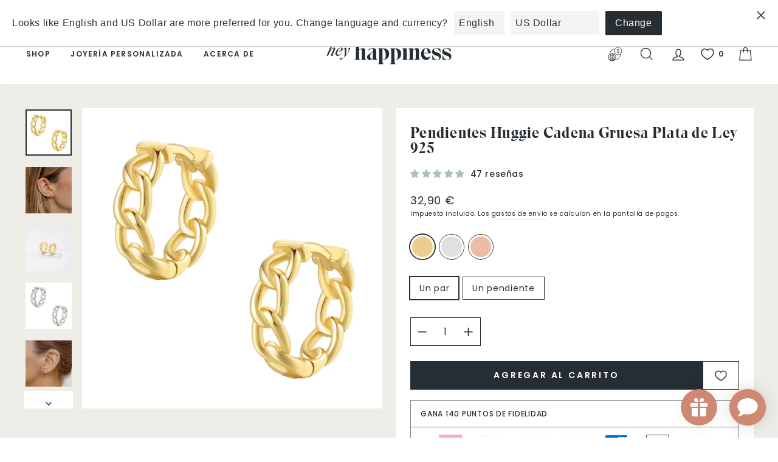

--- FILE ---
content_type: text/javascript; charset=utf-8
request_url: https://www.heyhappiness.com/es/collections/huggie-earrings/products/chunky-chain-huggie-earrings-sterling-silver.js
body_size: 1743
content:
{"id":7079642562723,"title":"Pendientes Huggie Cadena Gruesa Plata de Ley 925","handle":"chunky-chain-huggie-earrings-sterling-silver","description":"\u003cp\u003eEstos son pequeños pendientes de Huggie que están hechos de plata esterlina y que cuentan con un diseño de \"cadena gruesa\", con ocho enlaces de cadena conectados juntos en un aro que \"abraza\" el lóbulo del oído cuando se usa. Un auricular de metal sólido los sujeta a la oreja y se abren y cierran con una pequeña bisagra, que se encuentra en el borde inferior del aro, integrado en los enlaces de la cadena. Elegante y moderno, estos agregarán un toque de glamour urbano a cualquier atuendo.\u003cbr\u003eDisponible en tres colores. 18k chapado en oro, 18K de oro rosa chapado y plata.\u003c\/p\u003e","published_at":"2021-11-03T21:39:36+01:00","created_at":"2021-07-05T16:26:14+02:00","vendor":"Hey Happiness","type":"Earrings","tags":["925-sterling-silver","active","earrings","hh","hoop-earrings","huggie-earrings","jewelry","rose-gold","shoptok","sold-individually","statement-chains"],"price":2890,"price_min":2890,"price_max":3290,"available":true,"price_varies":true,"compare_at_price":null,"compare_at_price_min":0,"compare_at_price_max":0,"compare_at_price_varies":false,"variants":[{"id":43608166760713,"title":"Gold \/ Un par","option1":"Gold","option2":"Un par","option3":null,"sku":"HB_DEE949-P","requires_shipping":true,"taxable":true,"featured_image":{"id":44903666876681,"product_id":7079642562723,"position":1,"created_at":"2023-10-01T18:08:52+02:00","updated_at":"2023-10-01T18:08:54+02:00","alt":null,"width":1200,"height":1200,"src":"https:\/\/cdn.shopify.com\/s\/files\/1\/0564\/1997\/5331\/files\/DEE949amz.jpg?v=1696176534","variant_ids":[40915978158243,43608166760713]},"available":true,"name":"Pendientes Huggie Cadena Gruesa Plata de Ley 925 - Gold \/ Un par","public_title":"Gold \/ Un par","options":["Gold","Un par"],"price":3290,"weight":0,"compare_at_price":null,"inventory_management":"shopify","barcode":"4066867005394","featured_media":{"alt":null,"id":37646727708937,"position":1,"preview_image":{"aspect_ratio":1.0,"height":1200,"width":1200,"src":"https:\/\/cdn.shopify.com\/s\/files\/1\/0564\/1997\/5331\/files\/DEE949amz.jpg?v=1696176534"}},"requires_selling_plan":false,"selling_plan_allocations":[]},{"id":40915978158243,"title":"Gold \/ Un pendiente","option1":"Gold","option2":"Un pendiente","option3":null,"sku":"HB_DEE949-U","requires_shipping":true,"taxable":true,"featured_image":{"id":44903666876681,"product_id":7079642562723,"position":1,"created_at":"2023-10-01T18:08:52+02:00","updated_at":"2023-10-01T18:08:54+02:00","alt":null,"width":1200,"height":1200,"src":"https:\/\/cdn.shopify.com\/s\/files\/1\/0564\/1997\/5331\/files\/DEE949amz.jpg?v=1696176534","variant_ids":[40915978158243,43608166760713]},"available":true,"name":"Pendientes Huggie Cadena Gruesa Plata de Ley 925 - Gold \/ Un pendiente","public_title":"Gold \/ Un pendiente","options":["Gold","Un pendiente"],"price":2890,"weight":0,"compare_at_price":null,"inventory_management":"shopify","barcode":"4260580966660","featured_media":{"alt":null,"id":37646727708937,"position":1,"preview_image":{"aspect_ratio":1.0,"height":1200,"width":1200,"src":"https:\/\/cdn.shopify.com\/s\/files\/1\/0564\/1997\/5331\/files\/DEE949amz.jpg?v=1696176534"}},"requires_selling_plan":false,"selling_plan_allocations":[]},{"id":44950497558793,"title":"Silver \/ Un par","option1":"Silver","option2":"Un par","option3":null,"sku":"HB_DEE950-P","requires_shipping":true,"taxable":true,"featured_image":{"id":46211787555081,"product_id":7079642562723,"position":4,"created_at":"2024-02-01T15:01:53+01:00","updated_at":"2024-02-01T15:01:58+01:00","alt":null,"width":1200,"height":1200,"src":"https:\/\/cdn.shopify.com\/s\/files\/1\/0564\/1997\/5331\/files\/DEE950amz_e54b33d3-6fc8-41fb-a711-9301b90a8e41.jpg?v=1706796118","variant_ids":[44950497526025,44950497558793]},"available":true,"name":"Pendientes Huggie Cadena Gruesa Plata de Ley 925 - Silver \/ Un par","public_title":"Silver \/ Un par","options":["Silver","Un par"],"price":3290,"weight":0,"compare_at_price":null,"inventory_management":"shopify","barcode":"4066867005400","featured_media":{"alt":null,"id":39008990462217,"position":4,"preview_image":{"aspect_ratio":1.0,"height":1200,"width":1200,"src":"https:\/\/cdn.shopify.com\/s\/files\/1\/0564\/1997\/5331\/files\/DEE950amz_e54b33d3-6fc8-41fb-a711-9301b90a8e41.jpg?v=1706796118"}},"requires_selling_plan":false,"selling_plan_allocations":[]},{"id":44950497526025,"title":"Silver \/ Un pendiente","option1":"Silver","option2":"Un pendiente","option3":null,"sku":"HB_DEE950-U","requires_shipping":true,"taxable":true,"featured_image":{"id":46211787555081,"product_id":7079642562723,"position":4,"created_at":"2024-02-01T15:01:53+01:00","updated_at":"2024-02-01T15:01:58+01:00","alt":null,"width":1200,"height":1200,"src":"https:\/\/cdn.shopify.com\/s\/files\/1\/0564\/1997\/5331\/files\/DEE950amz_e54b33d3-6fc8-41fb-a711-9301b90a8e41.jpg?v=1706796118","variant_ids":[44950497526025,44950497558793]},"available":true,"name":"Pendientes Huggie Cadena Gruesa Plata de Ley 925 - Silver \/ Un pendiente","public_title":"Silver \/ Un pendiente","options":["Silver","Un pendiente"],"price":2890,"weight":0,"compare_at_price":null,"inventory_management":"shopify","barcode":"4260580966677","featured_media":{"alt":null,"id":39008990462217,"position":4,"preview_image":{"aspect_ratio":1.0,"height":1200,"width":1200,"src":"https:\/\/cdn.shopify.com\/s\/files\/1\/0564\/1997\/5331\/files\/DEE950amz_e54b33d3-6fc8-41fb-a711-9301b90a8e41.jpg?v=1706796118"}},"requires_selling_plan":false,"selling_plan_allocations":[]},{"id":44950497624329,"title":"Rose Gold \/ Un par","option1":"Rose Gold","option2":"Un par","option3":null,"sku":"HB_DEE949R-P","requires_shipping":true,"taxable":true,"featured_image":{"id":46211787620617,"product_id":7079642562723,"position":7,"created_at":"2024-02-01T15:01:53+01:00","updated_at":"2024-02-01T15:01:59+01:00","alt":null,"width":1800,"height":1800,"src":"https:\/\/cdn.shopify.com\/s\/files\/1\/0564\/1997\/5331\/files\/classic-chunky-chain-hoops-sterling-silver-rose-gold-1.jpg?v=1706796119","variant_ids":[44950497591561,44950497624329]},"available":true,"name":"Pendientes Huggie Cadena Gruesa Plata de Ley 925 - Rose Gold \/ Un par","public_title":"Rose Gold \/ Un par","options":["Rose Gold","Un par"],"price":3290,"weight":0,"compare_at_price":null,"inventory_management":"shopify","barcode":"4066867014235","featured_media":{"alt":null,"id":39008990560521,"position":7,"preview_image":{"aspect_ratio":1.0,"height":1800,"width":1800,"src":"https:\/\/cdn.shopify.com\/s\/files\/1\/0564\/1997\/5331\/files\/classic-chunky-chain-hoops-sterling-silver-rose-gold-1.jpg?v=1706796119"}},"requires_selling_plan":false,"selling_plan_allocations":[]},{"id":44950497591561,"title":"Rose Gold \/ Un pendiente","option1":"Rose Gold","option2":"Un pendiente","option3":null,"sku":"HB_DEE949R-U","requires_shipping":true,"taxable":true,"featured_image":{"id":46211787620617,"product_id":7079642562723,"position":7,"created_at":"2024-02-01T15:01:53+01:00","updated_at":"2024-02-01T15:01:59+01:00","alt":null,"width":1800,"height":1800,"src":"https:\/\/cdn.shopify.com\/s\/files\/1\/0564\/1997\/5331\/files\/classic-chunky-chain-hoops-sterling-silver-rose-gold-1.jpg?v=1706796119","variant_ids":[44950497591561,44950497624329]},"available":true,"name":"Pendientes Huggie Cadena Gruesa Plata de Ley 925 - Rose Gold \/ Un pendiente","public_title":"Rose Gold \/ Un pendiente","options":["Rose Gold","Un pendiente"],"price":2890,"weight":0,"compare_at_price":null,"inventory_management":"shopify","barcode":"4066867014228","featured_media":{"alt":null,"id":39008990560521,"position":7,"preview_image":{"aspect_ratio":1.0,"height":1800,"width":1800,"src":"https:\/\/cdn.shopify.com\/s\/files\/1\/0564\/1997\/5331\/files\/classic-chunky-chain-hoops-sterling-silver-rose-gold-1.jpg?v=1706796119"}},"requires_selling_plan":false,"selling_plan_allocations":[]}],"images":["\/\/cdn.shopify.com\/s\/files\/1\/0564\/1997\/5331\/files\/DEE949amz.jpg?v=1696176534","\/\/cdn.shopify.com\/s\/files\/1\/0564\/1997\/5331\/files\/classic-chunky-chain-hoops-sterling-silver-rose-gold-2.jpg?v=1706796116","\/\/cdn.shopify.com\/s\/files\/1\/0564\/1997\/5331\/files\/chunky-chain-huggie-earrings-sterling-silver-gold_8718ef2e-625d-45a5-a634-cb8149f03885.jpg?v=1706796116","\/\/cdn.shopify.com\/s\/files\/1\/0564\/1997\/5331\/files\/DEE950amz_e54b33d3-6fc8-41fb-a711-9301b90a8e41.jpg?v=1706796118","\/\/cdn.shopify.com\/s\/files\/1\/0564\/1997\/5331\/files\/DEE950-classic-chunky-chain-hoops-sterling-silver.jpg?v=1706796120","\/\/cdn.shopify.com\/s\/files\/1\/0564\/1997\/5331\/files\/chunky-chain-huggie-earrings-sterling-silver_a0cb39fd-a011-472e-8586-05ffb87c3c17.jpg?v=1706796123","\/\/cdn.shopify.com\/s\/files\/1\/0564\/1997\/5331\/files\/classic-chunky-chain-hoops-sterling-silver-rose-gold-1.jpg?v=1706796119","\/\/cdn.shopify.com\/s\/files\/1\/0564\/1997\/5331\/files\/DEE949-classic-chunky-chain-hoops-sterling-silver-gold.jpg?v=1706796121","\/\/cdn.shopify.com\/s\/files\/1\/0564\/1997\/5331\/files\/classic-chunky-chain-hoops-sterling-silver-rose-gold-3.jpg?v=1706796122","\/\/cdn.shopify.com\/s\/files\/1\/0564\/1997\/5331\/files\/chunky-chain-huggie-earrings-sterling-silver_c8b50671-5961-4b26-a292-b215a3ca204d.jpg?v=1706796117","\/\/cdn.shopify.com\/s\/files\/1\/0564\/1997\/5331\/files\/chunky-chain-huggie-earrings-sterling-silver_e996745d-fe8b-416a-995d-20d4bbd8476d.jpg?v=1706796122","\/\/cdn.shopify.com\/s\/files\/1\/0564\/1997\/5331\/files\/chunky-chain-huggie-earrings-sterling-silver-gold_1b63a702-c503-4bc3-9851-11a478909780.jpg?v=1706796118"],"featured_image":"\/\/cdn.shopify.com\/s\/files\/1\/0564\/1997\/5331\/files\/DEE949amz.jpg?v=1696176534","options":[{"name":"Color","position":1,"values":["Gold","Silver","Rose Gold"]},{"name":"Opción","position":2,"values":["Un par","Un pendiente"]}],"url":"\/es\/products\/chunky-chain-huggie-earrings-sterling-silver","media":[{"alt":null,"id":37646727708937,"position":1,"preview_image":{"aspect_ratio":1.0,"height":1200,"width":1200,"src":"https:\/\/cdn.shopify.com\/s\/files\/1\/0564\/1997\/5331\/files\/DEE949amz.jpg?v=1696176534"},"aspect_ratio":1.0,"height":1200,"media_type":"image","src":"https:\/\/cdn.shopify.com\/s\/files\/1\/0564\/1997\/5331\/files\/DEE949amz.jpg?v=1696176534","width":1200},{"alt":null,"id":39008990331145,"position":2,"preview_image":{"aspect_ratio":1.0,"height":1500,"width":1500,"src":"https:\/\/cdn.shopify.com\/s\/files\/1\/0564\/1997\/5331\/files\/classic-chunky-chain-hoops-sterling-silver-rose-gold-2.jpg?v=1706796116"},"aspect_ratio":1.0,"height":1500,"media_type":"image","src":"https:\/\/cdn.shopify.com\/s\/files\/1\/0564\/1997\/5331\/files\/classic-chunky-chain-hoops-sterling-silver-rose-gold-2.jpg?v=1706796116","width":1500},{"alt":null,"id":39008990429449,"position":3,"preview_image":{"aspect_ratio":1.0,"height":1500,"width":1500,"src":"https:\/\/cdn.shopify.com\/s\/files\/1\/0564\/1997\/5331\/files\/chunky-chain-huggie-earrings-sterling-silver-gold_8718ef2e-625d-45a5-a634-cb8149f03885.jpg?v=1706796116"},"aspect_ratio":1.0,"height":1500,"media_type":"image","src":"https:\/\/cdn.shopify.com\/s\/files\/1\/0564\/1997\/5331\/files\/chunky-chain-huggie-earrings-sterling-silver-gold_8718ef2e-625d-45a5-a634-cb8149f03885.jpg?v=1706796116","width":1500},{"alt":null,"id":39008990462217,"position":4,"preview_image":{"aspect_ratio":1.0,"height":1200,"width":1200,"src":"https:\/\/cdn.shopify.com\/s\/files\/1\/0564\/1997\/5331\/files\/DEE950amz_e54b33d3-6fc8-41fb-a711-9301b90a8e41.jpg?v=1706796118"},"aspect_ratio":1.0,"height":1200,"media_type":"image","src":"https:\/\/cdn.shopify.com\/s\/files\/1\/0564\/1997\/5331\/files\/DEE950amz_e54b33d3-6fc8-41fb-a711-9301b90a8e41.jpg?v=1706796118","width":1200},{"alt":null,"id":39008990494985,"position":5,"preview_image":{"aspect_ratio":1.0,"height":1588,"width":1588,"src":"https:\/\/cdn.shopify.com\/s\/files\/1\/0564\/1997\/5331\/files\/DEE950-classic-chunky-chain-hoops-sterling-silver.jpg?v=1706796120"},"aspect_ratio":1.0,"height":1588,"media_type":"image","src":"https:\/\/cdn.shopify.com\/s\/files\/1\/0564\/1997\/5331\/files\/DEE950-classic-chunky-chain-hoops-sterling-silver.jpg?v=1706796120","width":1588},{"alt":null,"id":39008990527753,"position":6,"preview_image":{"aspect_ratio":1.0,"height":1500,"width":1500,"src":"https:\/\/cdn.shopify.com\/s\/files\/1\/0564\/1997\/5331\/files\/chunky-chain-huggie-earrings-sterling-silver_a0cb39fd-a011-472e-8586-05ffb87c3c17.jpg?v=1706796123"},"aspect_ratio":1.0,"height":1500,"media_type":"image","src":"https:\/\/cdn.shopify.com\/s\/files\/1\/0564\/1997\/5331\/files\/chunky-chain-huggie-earrings-sterling-silver_a0cb39fd-a011-472e-8586-05ffb87c3c17.jpg?v=1706796123","width":1500},{"alt":null,"id":39008990560521,"position":7,"preview_image":{"aspect_ratio":1.0,"height":1800,"width":1800,"src":"https:\/\/cdn.shopify.com\/s\/files\/1\/0564\/1997\/5331\/files\/classic-chunky-chain-hoops-sterling-silver-rose-gold-1.jpg?v=1706796119"},"aspect_ratio":1.0,"height":1800,"media_type":"image","src":"https:\/\/cdn.shopify.com\/s\/files\/1\/0564\/1997\/5331\/files\/classic-chunky-chain-hoops-sterling-silver-rose-gold-1.jpg?v=1706796119","width":1800},{"alt":null,"id":39008990593289,"position":8,"preview_image":{"aspect_ratio":1.0,"height":1603,"width":1603,"src":"https:\/\/cdn.shopify.com\/s\/files\/1\/0564\/1997\/5331\/files\/DEE949-classic-chunky-chain-hoops-sterling-silver-gold.jpg?v=1706796121"},"aspect_ratio":1.0,"height":1603,"media_type":"image","src":"https:\/\/cdn.shopify.com\/s\/files\/1\/0564\/1997\/5331\/files\/DEE949-classic-chunky-chain-hoops-sterling-silver-gold.jpg?v=1706796121","width":1603},{"alt":null,"id":39008990626057,"position":9,"preview_image":{"aspect_ratio":1.0,"height":1500,"width":1500,"src":"https:\/\/cdn.shopify.com\/s\/files\/1\/0564\/1997\/5331\/files\/classic-chunky-chain-hoops-sterling-silver-rose-gold-3.jpg?v=1706796122"},"aspect_ratio":1.0,"height":1500,"media_type":"image","src":"https:\/\/cdn.shopify.com\/s\/files\/1\/0564\/1997\/5331\/files\/classic-chunky-chain-hoops-sterling-silver-rose-gold-3.jpg?v=1706796122","width":1500},{"alt":null,"id":39008990691593,"position":10,"preview_image":{"aspect_ratio":0.706,"height":3130,"width":2209,"src":"https:\/\/cdn.shopify.com\/s\/files\/1\/0564\/1997\/5331\/files\/chunky-chain-huggie-earrings-sterling-silver_c8b50671-5961-4b26-a292-b215a3ca204d.jpg?v=1706796117"},"aspect_ratio":0.706,"height":3130,"media_type":"image","src":"https:\/\/cdn.shopify.com\/s\/files\/1\/0564\/1997\/5331\/files\/chunky-chain-huggie-earrings-sterling-silver_c8b50671-5961-4b26-a292-b215a3ca204d.jpg?v=1706796117","width":2209},{"alt":null,"id":39008990724361,"position":11,"preview_image":{"aspect_ratio":0.706,"height":3130,"width":2209,"src":"https:\/\/cdn.shopify.com\/s\/files\/1\/0564\/1997\/5331\/files\/chunky-chain-huggie-earrings-sterling-silver_e996745d-fe8b-416a-995d-20d4bbd8476d.jpg?v=1706796122"},"aspect_ratio":0.706,"height":3130,"media_type":"image","src":"https:\/\/cdn.shopify.com\/s\/files\/1\/0564\/1997\/5331\/files\/chunky-chain-huggie-earrings-sterling-silver_e996745d-fe8b-416a-995d-20d4bbd8476d.jpg?v=1706796122","width":2209},{"alt":null,"id":39008990789897,"position":12,"preview_image":{"aspect_ratio":0.706,"height":3877,"width":2736,"src":"https:\/\/cdn.shopify.com\/s\/files\/1\/0564\/1997\/5331\/files\/chunky-chain-huggie-earrings-sterling-silver-gold_1b63a702-c503-4bc3-9851-11a478909780.jpg?v=1706796118"},"aspect_ratio":0.706,"height":3877,"media_type":"image","src":"https:\/\/cdn.shopify.com\/s\/files\/1\/0564\/1997\/5331\/files\/chunky-chain-huggie-earrings-sterling-silver-gold_1b63a702-c503-4bc3-9851-11a478909780.jpg?v=1706796118","width":2736}],"requires_selling_plan":false,"selling_plan_groups":[]}